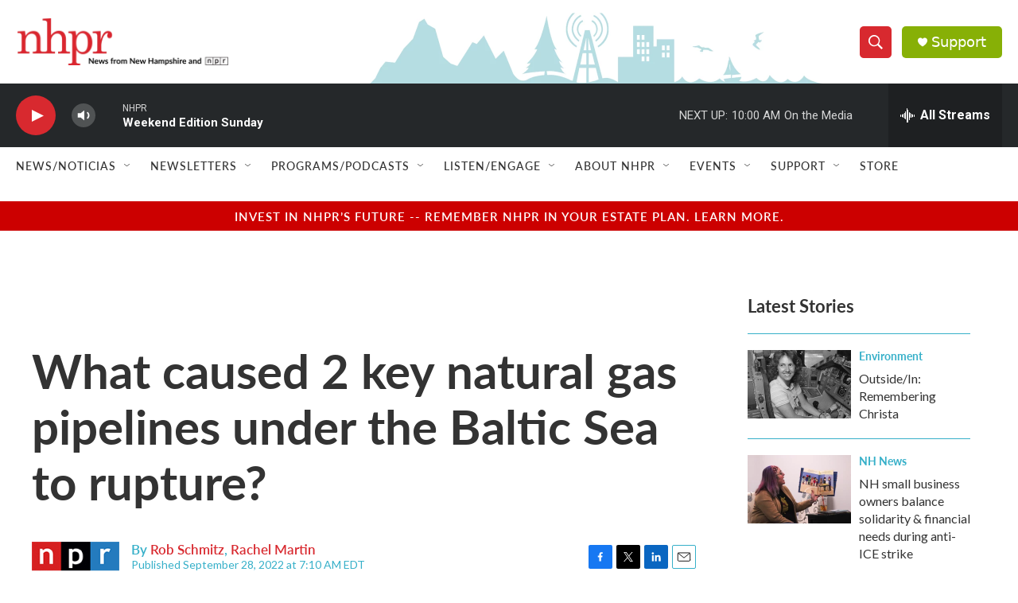

--- FILE ---
content_type: text/html; charset=utf-8
request_url: https://www.google.com/recaptcha/api2/aframe
body_size: 183
content:
<!DOCTYPE HTML><html><head><meta http-equiv="content-type" content="text/html; charset=UTF-8"></head><body><script nonce="3pTwuvsMEblk-Jblx7PLGw">/** Anti-fraud and anti-abuse applications only. See google.com/recaptcha */ try{var clients={'sodar':'https://pagead2.googlesyndication.com/pagead/sodar?'};window.addEventListener("message",function(a){try{if(a.source===window.parent){var b=JSON.parse(a.data);var c=clients[b['id']];if(c){var d=document.createElement('img');d.src=c+b['params']+'&rc='+(localStorage.getItem("rc::a")?sessionStorage.getItem("rc::b"):"");window.document.body.appendChild(d);sessionStorage.setItem("rc::e",parseInt(sessionStorage.getItem("rc::e")||0)+1);localStorage.setItem("rc::h",'1769955413453');}}}catch(b){}});window.parent.postMessage("_grecaptcha_ready", "*");}catch(b){}</script></body></html>